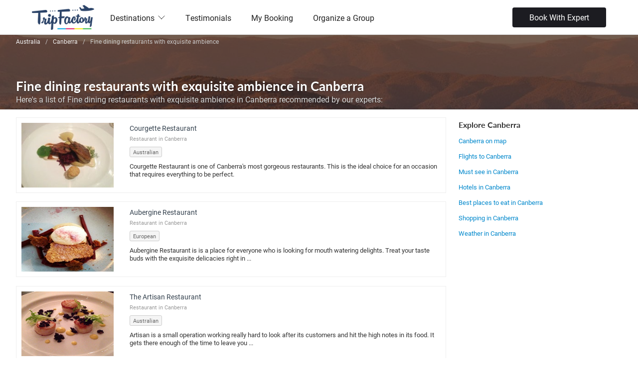

--- FILE ---
content_type: text/html;charset=UTF-8
request_url: https://www.tripfactory.com/trip/fine-dining-restaurants-with-exquisite-ambience-in-canberra-3097
body_size: 15586
content:














<!DOCTYPE html PUBLIC "-//W3C//DTD XHTML 1.0 Transitional//EN" "http://www.w3.org/TR/xhtml1/DTD/xhtml1-transitional.dtd">





<!-- tftomcat165.com -->













<html>
<head>
<meta charset="UTF-8">
<title>Fine dining restaurants with exquisite ambience in Canberra - TripFactory</title>
<meta http-equiv="pragma" content="no-cache"/>
<meta http-equiv="cache-control" content="no-cache,must-revalidate"/>
<meta http-equiv="expires" content="0"/>
<meta name="description" content="Here's a list of Fine dining restaurants with exquisite ambience in Canberra recommended by our experts. Find Address, Contact, Photos and Reviews on tripfactory.com" />





























<meta charset="utf-8" />
<meta http-equiv="Content-Type" content="text/html; charset=UTF-8"/>
<meta name="robots" content="follow, index, all" />
<meta name="distribution" content="Global" />
<meta name="viewport" content="width=device-width, initial-scale=1, maximum-scale=1">
<meta name="HandheldFriendly" content="True">

<link rel="icon" href="https://cdn.yourholiday.me/static/dynimg/partner/61/uthumb/3151814-3151813_tf-favicon-opt-1-blue.jpg" type="image/x-icon">
<link rel="shortcut icon" href="https://cdn.yourholiday.me/static/dynimg/partner/61/uthumb/3151814-3151813_tf-favicon-opt-1-blue.jpg" type="image/x-icon">




<link type="text/css" rel="stylesheet" href="/static/css/travel_styles-v20250615.css" media="screen,projection,print">
<script type="text/javascript" src="/static/js/jquery-yui-min-v1.8.32.6.81.0.1.js"></script>
<script type="text/javascript" src="/static/js/locale/tf_en-v1.3.3.js"></script>
<script type="text/javascript" src="/static/js/utils/utils-v2.0.9.js"></script>
<script type="text/javascript" src="https://maps.googleapis.com/maps/api/js?key=AIzaSyB9pT2IxXZwk-jt2l7OdDaSwPQALOlM9zo&v=3&libraries=places,geometry,drawing"></script>



<script type="text/javascript">
SERVER_VARS = {currentDate: new Date(1768933800000), localeLang:'en', isLgn:false, device:'DESKTOP', cdmn:'.tripfactory.com', _DOCTYPE: '', uid: ''};
TRACKER.setTrks(["PT"]);

// jQuery.fn.select2.defaults.set("ajax--delay", 100);

var $jQ = jQuery.noConflict();
var _gaq = _gaq || [];
</script>


<!-- Google Tag Manager -->
<script>(function(w,d,s,l,i){w[l]=w[l]||[];w[l].push({'gtm.start':
new Date().getTime(),event:'gtm.js'});var f=d.getElementsByTagName(s)[0],
j=d.createElement(s),dl=l!='dataLayer'?'&l='+l:'';j.async=true;j.src=
'https://www.googletagmanager.com/gtm.js?id='+i+dl;f.parentNode.insertBefore(j,f);
})(window,document,'script','dataLayer','GTM-WXXTFWNJ');</script>
<!-- End Google Tag Manager -->


<style type="text/css">
.topCntCtr {position:relative; min-height:150px;}
.topCntCtr .topCntImgCtr {background-repeat:no-repeat; background-size:cover; background-position:center; position:absolute; top:0; left:0; width:100%; height:100%;}
.topCntCtr .topCntCurtain {position:absolute; top:0; left:0; width:100%; height:100%; background:rgba(0,0,0,0.55);}
.topCntCtr .breadcrumbs {border:0; margin:0; padding:4px 0 0;}
.topCntCtr .breadcrumbs li {color:#ccc;}
.topCntCtr .breadcrumbs li a {background:transparent; color:#f5f5f5; padding:0; margin-right:10px;}
.topCntCtr .breadcrumbs li.itemscope:after {content:"/"; color:#ccc; margin:0 10px 0 0;}
.topCntCtr .topCntHdCtr {height:150px;}
.topCntCtr .topCntHd {position:absolute; bottom:8px;}
.topCntCtr .topCntHd h1 {color:#fff; text-shadow:0 1px 2px rgba(0,0,0,0.5); padding:0; margin:0; font-size:26px; font-weight:bold;}
.topCntCtr .topCntHd p {color:#ddd; text-shadow:0 1px 2px rgba(0,0,0,0.5);}

.topCntWONavCtr {margin-top:1em;}
.topCntWONavCtr h1 {color:#222; padding:0; margin:0; font-size:26px; font-weight:bold;}
.topCntWONavCtr p {color:#777;}

.plcShVw.full-width .description {float:none; width:auto;}
.plcShVw.full-width .details h2 {}
.plcShVw.full-width .details h2 a {color:#222; font-weight:bold;}
.plcShVw.full-width .addrI {color:#999; line-height:16px;}
.plcShVw.full-width .details .address {padding:0;}
.plcShVw.full-width .details .address p {padding:10px 0; font-size:13px; line-height:16px;}
.plcShVw .details .tags {margin:8px 0 0;}
.plcShVw .details .tags span {display:inline-block; margin-right:5px; padding:2px 6px; color:#666; background:#f5f5f5; border:1px solid #ccc; border-radius:3px; font-size:11px; line-height:normal;}

.htlShVw .full-width .description {width:100%;}
.htlShVw .full-width .pricebox {display:none;}

p.recDsc {font-size:13px; line-height:18px; margin:0 0 10px;}
.dealsPkgsSct {background:#e9f0fa; padding:15px 0; box-shadow:inset 0 0px 5px rgba(0,0,0,0.5); display: flex;}

.rltdPkgsCtr {}
.rltdPkgsCtr .sideBlock {padding:0 8px; background:#fff; margin-bottom:20px;}
.rltdPkgsCtr .pkgThV {padding:10px 0;}
.rltdPkgsCtr .pkgThV .imgBlk {padding-top:5px;}
.rltdPkgsCtr .pkgThV .imgBlk img {height:50px;width:55px;}
.rltdPkgsCtr .pkgThV .subTtl {font-size:11px; display: flex;}
.rltdPkgsCtr .pkgThV .dtsCtr {min-height:22px; margin-top: 10px;}
.rltdPkgsCtr .pkgThV .dscBlk {margin-left:65px;}
.rltdPkgsCtr .pkgThV .ttlNtsD {margin-left: 10px;}
.rltdPkgsCtr .pkgThV h3 {font-size:14px;padding-top:0;max-width:200px;overflow:hidden;text-overflow:ellipsis;white-space:nowrap;}
.rltdPkgsCtr .pkgThV .pkgInc li {display:inline;font-size:11px;margin-right:3px;color:#666;}
.rltdPkgsCtr .pkgThV .cities {display:none;}

.rltdLnksSct {margin:10px 0 0; padding:10px 8px 0; border-top:1px solid #ddd;}
.rltdLnksSct .rltdLnksCtr {margin:0 0 12px;}
.rltdLnksSct .rltdLnksCtr h5 {font-size:14px; font-weight:bold; margin:0 0 8px;}
.rltdLnksSct .rltdLnksCtr ul {list-style:none; margin:0; padding:0;}
.rltdLnksSct .rltdLnksCtr li {float:left; width:33%;}
.rltdLnksSct .rltdLnksCtr li a {color:#666; padding:0 8px 2px 0; display:block; white-space:nowrap; text-overflow:ellipsis; overflow:hidden; font-size:12px; line-height:16px;}

.deals .full-width figure img {height:130px}
.deals .full-width figure {width:24%;}
@media screen and (max-width: 830px) {
.left-sidebar {display:none;}
}
@media screen and (max-width: 768px) {
.left-sidebar {display:none;}
}
@media screen and (max-width: 600px) {
.left-sidebar {display:none;}
.three-fourth {width:100%;}
.deals .full-width figure {margin-right:15px;margin-top:5px}
.deals .full-width #addrline {display:none}
.deals .description p {display:none;}
.deals .full-width figure img {height:60px}
.deals .full-width .details {width:71%;}
}
</style>
</head>
<body>


















<link rel="stylesheet" href="https://fonts.googleapis.com/css?family=Roboto:100,300,400,700,900,100italic,300italic,400italic,700italic,900italic" />

	































<!--header-->






















<link id="codyframe" type="text/css" rel="stylesheet" href="/static/css/themes/stylist/css/style-v4.25.css">





























<link rel="stylesheet" href="https://use.typekit.net/mtu4gnm.css" />

<link rel="stylesheet" href="/static/css/instagram.min.css" />
<style type="text/css">
:root {
--color-theme: default;
--font-primary:'roboto', sans-serif;
--rating-icon-size: 1.25em;
--font-secondary:'lato', sans-serif;

}

[data-theme="default"] {

--color-primary-200:#F38A8A;

--color-primary-lighter:#EC6767;

--color-primary-100:#F8ADAD;

--color-primary-dark:#B21D1D;

--color-primary:#dc2626;

--color-primary-light:#E54646;

--color-primary-900:#701212;

--color-secondary:#0296d8;

--color-primary-500:#C82020;

--color-primary-50:#FCD2D2;

--color-primary-800:#861616;

--color-primary-darker:#9C1919;

}


h1, h2, h3  {font-family: var(--font-secondary);}

.f-header__wide .f-header__item .f-header__link {color:#222}
.f-header__link, .f-header__link:hover {color:#222}

.f-header__dropdown-link, .f-header__dropdown-link:hover {color:#222}

.f-header__link:focus, .f-header__dropdown-link:focus {outline:none}

@media (max-width:850px) {
.f-header__nav {z-index:2;background-color:#fff;top:125	px}
.f-header__nav::before {height:0px}
.anim-menu-btn {color:#222}
}


.f-header-sticky {position:fixed;background:#fff;box-shadow:0 1px 4px rgba(125,125,125,0.2);}


.ui-button-sec {background:var(--color-primary) !important;}
.card__img .bottom {width:auto; float:none;}
.card__img .bottom p {line-height:auto; color:inherit; padding:0;}

.policy-text {font-size:12px;color: #aaa; margin: 0 0 12px; display: flex; gap: 5px; align-items: flex-start;}
.policy-text input[type=checkbox]{ width: inherit!important; height: inherit!important;}
.plcyCnstBtn[disabled] {opacity: 0.5}
</style>

<style type="text/css">
.search-box-section {margin-top:14px;}
.mega-nav--desktop .mega-nav__sub-nav--layout-2 {grid-template-columns:repeat(6, 1fr);}
.footer-v5__nav-group li {padding-left:0}


.mega-nav {background-color:#fff}


header {border-bottom:none !important}

.mega-nav--desktop .mega-nav__control {color:#222}
.mega-nav__arrow-icon {color:#222}
.mega-nav__icon-btn {color:#222}
.mega-nav--desktop .mega-nav__control:hover {color:#222;}
.search-box-section {color:#222}

.phoneCallPanel {margin-top:0px;font-weight:bold;font-size:20px;display:flex;align-items:center;color:#222}
.mobile-only{display: none;}

@media screen and (max-width: 830px) { 
.mobile-only{display: block;}
.phoneCallPanel {margin-top:15px;}
}

.mega-nav--desktop .mega-nav__nav-inner{align-items: center;}

#language-selector .navItm{display: flex; gap: 5px; align-items: center; font-size: 14px;}
#language-selector .flagNav{ width: 20px; height: 20px; border-radius: 50%;}
.qtip-templ #localeSlctrNav {padding: 15px 20px; width:500px; right:20px;}
.qtip-templ #localeSlctrNav .hdUSubNav {display: flex; flex-wrap: wrap;}
.qtip-templ #localeSlctrNav ul.hdUSubNav li {flex-basis: 33%; border-bottom: 0;}
.qtip-templ #localeSlctrNav ul.hdUSubNav li a {display:flex; align-items:baseline; color:#333;}
.qtip-templ #localeSlctrNav ul.hdUSubNav li a img {margin-right:8px;}
.qtip-templ.qtip {max-width: 500px;}

@media screen and (max-width: 640px) {
.mega-nav--mobile .mega-nav__item--expanded .mega-nav__sub-nav-wrapper {padding-left:0}
.mega-nav--mobile .mega-nav__label {padding-left:0}
.mega-nav--mobile .mega-nav__sub-item {padding:5px 0}
.mega-nav--mobile .book__expert {margin-top:20px}

#language-selector .navItm {color: #333;}
#language-selector .navItm a{padding: 10px 0;}

.qtip-templ #localeSlctrNav {width:300px;}
.qtip-templ #localeSlctrNav ul.hdUSubNav li {flex-basis:50%;}
}

.ui-mobile .mega-nav__icon-btn {color: #000!important;}
</style>

<header class="mega-nav mega-nav--mobile mega-nav--desktop@md position-relative js-mega-nav" style="height:70px">
  <div class="mega-nav__container">
    <!-- ð logo -->
    
    	<a href="http://www.tripfactory.com" class="mega-nav__logo" style="height:50px" data-ajax="false"> 
    
	
	    	
			<img src="https://cdn.yourholiday.me/static/dynimg/partner/30/300x150/2785428-2785427_new-tripfactory-logo-final-transparent-background.png" alt="TripFactory" />
			
	
    </a>

    
    <!-- ð icon buttons --mobile -->
    <div class="mega-nav__icon-btns mega-nav__icon-btns--mobile">
      <a href="#0" class="mega-nav__icon-btn mega-nav__icon-btn--user" data-ajax="false">
        <svg class="icon" viewBox="0 0 24 24">
          <title>Go to account settings</title>
          <g class="icon__group" fill="none" stroke="currentColor" stroke-linecap="square" stroke-miterlimit="10">
            <circle cx="12" cy="6" r="4" />
            <path d="M12 13a8 8 0 00-8 8h16a8 8 0 00-8-8z" />
          </g>
        </svg>
      </a>

      <button class="reset mega-nav__icon-btn mega-nav__icon-btn--search js-tab-focus" aria-label="Toggle search" aria-controls="mega-nav-search">
        <svg class="icon" viewBox="0 0 24 24">
          <g class="icon__group" fill="none" stroke="currentColor" stroke-linecap="square" stroke-miterlimit="10">
            <path d="M4.222 4.222l15.556 15.556" />
            <path d="M19.778 4.222L4.222 19.778" />
            <circle cx="9.5" cy="9.5" r="6.5" />
          </g>
        </svg>
      </button>

      <button class="reset mega-nav__icon-btn mega-nav__icon-btn--menu js-tab-focus" aria-label="Toggle menu" aria-controls="mega-nav-navigation">
        <svg class="icon" viewBox="0 0 24 24">
          <g class="icon__group" fill="none" stroke="currentColor" stroke-linecap="square" stroke-miterlimit="10">
            <path d="M1 6h22" />
            <path d="M1 12h22" />
            <path d="M1 18h22" />
          </g>
        </svg>
      </button>
    </div>

    <div class="mega-nav__nav js-mega-nav__nav" id="mega-nav-navigation" role="navigation" aria-label="Main">
      <div class="mega-nav__nav-inner">
        <ul class="mega-nav__items">
          <li class="mega-nav__label">Menu</li>

          <!-- ð layout 3 -> gallery -->
		  
          <li class="mega-nav__item js-mega-nav__item">
            <button class="reset mega-nav__control js-mega-nav__control js-tab-focus">
              Destinations
              <i class="mega-nav__arrow-icon" aria-hidden="true">
                <svg class="icon" viewBox="0 0 16 16">
                  <g class="icon__group" fill="none" stroke="currentColor" stroke-linecap="square" stroke-miterlimit="10">
                    <path d="M2 2l12 12" />
                    <path d="M14 2L2 14" />
                  </g>
                </svg>
              </i>
            </button>
			
            <div class="mega-nav__sub-nav-wrapper">
              <div class="mega-nav__sub-nav mega-nav__sub-nav--layout-2">
					
					<ul class="mega-nav__sub-items">
		                  <li class="mega-nav__label">Asia</li>
		                  
						  
						  <li class="mega-nav__sub-item">
							<a href="/cp/azerbaijan-18146" class="mega-nav__sub-link" data-ajax="false">Azerbaijan</a>
						  </li>
						  
						  
						  <li class="mega-nav__sub-item">
							<a href="/trip/search?&destIds=2907" class="mega-nav__sub-link" data-ajax="false">Bali</a>
						  </li>		  
						  
						  
						  <li class="mega-nav__sub-item">
							<a href="/cp/bhutan-18169" class="mega-nav__sub-link" data-ajax="false">Bhutan</a>
						  </li>
						  
						  
						  <li class="mega-nav__sub-item">
							<a href="/cp/cambodia-18167" class="mega-nav__sub-link" data-ajax="false">Cambodia</a>
						  </li>
						  
						  
						  <li class="mega-nav__sub-item">
							<a href="/trip/search?&destIds=4693" class="mega-nav__sub-link" data-ajax="false">Dubai</a>
						  </li>		  
						  
						  
						  <li class="mega-nav__sub-item">
							<a href="/cp/hong-kong-14098" class="mega-nav__sub-link" data-ajax="false">Hong Kong</a>
						  </li>
						  
						  
						  <li class="mega-nav__sub-item">
							<a href="/trip/search?&destIds=3098" class="mega-nav__sub-link" data-ajax="false">Japan</a>
						  </li>		  
						  
						  
						  <li class="mega-nav__sub-item">
							<a href="/trip/search?&destIds=2698" class="mega-nav__sub-link" data-ajax="false">Malaysia</a>
						  </li>		  
						  
						  
						  <li class="mega-nav__sub-item">
							<a href="/cp/maldives-14101" class="mega-nav__sub-link" data-ajax="false">Maldives</a>
						  </li>
						  
						  
						  <li class="mega-nav__sub-item">
							<a href="/cp/phillippines-28469" class="mega-nav__sub-link" data-ajax="false">Phillippines</a>
						  </li>
						  
						  
						  <li class="mega-nav__sub-item">
							<a href="/trip/search?&destIds=3293" class="mega-nav__sub-link" data-ajax="false">Singapore</a>
						  </li>		  
						  
						  
						  <li class="mega-nav__sub-item">
							<a href="/cp/sri-lanka-14107" class="mega-nav__sub-link" data-ajax="false">Sri Lanka</a>
						  </li>
						  
						  
						  <li class="mega-nav__sub-item">
							<a href="/trip/search?&destIds=2799" class="mega-nav__sub-link" data-ajax="false">Thailand</a>
						  </li>		  
						  
						  
						  <li class="mega-nav__sub-item">
							<a href="/trip/search?&destIds=4590" class="mega-nav__sub-link" data-ajax="false">Turkey</a>
						  </li>		  
						  
						  
						  <li class="mega-nav__sub-item">
							<a href="/trip/search?&destIds=3194" class="mega-nav__sub-link" data-ajax="false">Vietnam</a>
						  </li>		  
						  
		            </ul>
					
					<ul class="mega-nav__sub-items">
		                  <li class="mega-nav__label">Europe</li>
		                  
						  
						  <li class="mega-nav__sub-item">
							<a href="/trip/search?&destIds=9900" class="mega-nav__sub-link" data-ajax="false">Europe</a>
						  </li>		  
						  
						  
						  <li class="mega-nav__sub-item">
							<a href="/trip/search?&destIds=5555" class="mega-nav__sub-link" data-ajax="false">France</a>
						  </li>		  
						  
						  
						  <li class="mega-nav__sub-item">
							<a href="/cp/greece-14091" class="mega-nav__sub-link" data-ajax="false">Greece</a>
						  </li>
						  
						  
						  <li class="mega-nav__sub-item">
							<a href="/trip/search?&destIds=5368" class="mega-nav__sub-link" data-ajax="false">Italy</a>
						  </li>		  
						  
						  
						  <li class="mega-nav__sub-item">
							<a href="/cp/spain-14092" class="mega-nav__sub-link" data-ajax="false">Spain</a>
						  </li>
						  
						  
						  <li class="mega-nav__sub-item">
							<a href="/trip/search?&destIds=6258" class="mega-nav__sub-link" data-ajax="false">Switzerland</a>
						  </li>		  
						  
						  
						  <li class="mega-nav__sub-item">
							<a href="/trip/search?&destIds=5270" class="mega-nav__sub-link" data-ajax="false">United Kingdom</a>
						  </li>		  
						  
		            </ul>
					
					<ul class="mega-nav__sub-items">
		                  <li class="mega-nav__label">India</li>
		                  
						  
						  <li class="mega-nav__sub-item">
							<a href="/trip/search?&destIds=662542" class="mega-nav__sub-link" data-ajax="false">Andamans</a>
						  </li>		  
						  
						  
						  <li class="mega-nav__sub-item">
							<a href="/trip/search?&cityidsFltr=2669" class="mega-nav__sub-link" data-ajax="false">Goa</a>
						  </li>		  
						  
						  
						  <li class="mega-nav__sub-item">
							<a href="/cp/himachal-pradesh-14104" class="mega-nav__sub-link" data-ajax="false">Himachal Pradesh</a>
						  </li>
						  
						  
						  <li class="mega-nav__sub-item">
							<a href="/cp/jammu-and-kashmir-14102" class="mega-nav__sub-link" data-ajax="false">Jammu and Kashmir</a>
						  </li>
						  
						  
						  <li class="mega-nav__sub-item">
							<a href="/cp/kerala-14103" class="mega-nav__sub-link" data-ajax="false">Kerala</a>
						  </li>
						  
						  
						  <li class="mega-nav__sub-item">
							<a href="/cp/rajasthan-26011" class="mega-nav__sub-link" data-ajax="false">Rajasthan</a>
						  </li>
						  
						  
						  <li class="mega-nav__sub-item">
							<a href="/cp/sikkim-14105" class="mega-nav__sub-link" data-ajax="false">Sikkim</a>
						  </li>
						  
		            </ul>
					
					<ul class="mega-nav__sub-items">
		                  <li class="mega-nav__label">Oceania</li>
		                  
						  
						  <li class="mega-nav__sub-item">
							<a href="/trip/search?&destIds=4171" class="mega-nav__sub-link" data-ajax="false">Australia</a>
						  </li>		  
						  
						  
						  <li class="mega-nav__sub-item">
							<a href="/cp/new-zealand-14088" class="mega-nav__sub-link" data-ajax="false">New Zealand</a>
						  </li>
						  
		            </ul>
					             		
              </div>
            </div>
            
          </li>
		  
		  
          <!-- ð layout 3 -> gallery -->
		  
		  
          <!-- ð layout 4 -> single list -->
          <li class="mega-nav__label">Other</li>
		  
		  
          <li class="mega-nav__item">
            <a href="/reviews" class="mega-nav__control" data-ajax="false">Testimonials</a>
          </li>		  
		  
		  
		  
          <li class="mega-nav__item">
            <a href="/partner/manage-booking" class="mega-nav__control" data-ajax="false">My Booking</a>
          </li>		  
		  
		  
		  
          <li class="mega-nav__item">
            <a href="/cp/organize-a-group-28058" class="mega-nav__control" data-ajax="false">Organize a Group</a>
          </li>		  
          
		  

          <!-- ð link -->
		  
        </ul>
        
        
		  	
		  	<div class="book__expert">
		  		<a href="javascript:_loadEnquiryWidget()" class="btn btn--sm btn--black bkWhExprt">Book With Expert</a>
		  	</div>
		  	
	  	
	  	
    </div>
	<div class="mega-nav__search js-mega-nav__search" id="mega-nav-search">
		<div class="mega-nav__search-inner">
			<input class="form-control width-100%" type="reset search" name="megasite-search" id="megasite-search" placeholder="Search..." aria-label="Search">      
		</div>
	</div>
</div>

</header>












<script>
$jQ(document).ready(function() {
	var snv = $jQ('#language-selector .hasSubNav').attr('data-sub-nav')
	$jQ('#language-selector').qtip({overwrite:false, content:{text:$jQ(snv)}, position:{my:'top right', at:'bottom right'},
		show:{}, hide:{fixed:true, delay:100}, style:{classes:'qtip-sunav qtip-templ', tip:{width:6, height:4}}});
	
});
function changeUserPref(param, value) {
	var rdU = escape('[base64]'), prms='';
	if (param == 'currency') {
		prms = '_currency='+value+'&_locale=231';
	} else if(param == 'locale') {
		prms = '_locale='+value;
	}else if(param == 'lang') {
		prms = '_lang='+value;
	}
	window.location = '/bdo?action1=SAVEUSRLOCALE'+'&'+prms+'&rdU='+rdU;
}
</script>




<div class="main" role="main">		
	<div class="clearfix">

		
			<div class="topCntCtr">
				
					<div class="topCntImgCtr" style="background-image:url('https://cdn.yourholiday.me/static/dynimg/destination/33/1200x600/3826989-3826988_canberra_landscape_1500x750__0000_anzac-parade.jpg');"></div>
					<div class="topCntCurtain"></div>
				
				<div class="topCntHdCtr wrap">
					




<nav role="navigation" class="breadcrumbs clearfix">
	<ul class="crumbs">
		<li class="itemscope" itemprop="itemListElement" itemscope itemtype="https://schema.org/ListItem"><a href="/places/australia" itemprop="item" data-ajax="false"><span itemprop="name">Australia</span><meta itemprop="position" content="1" /></a></li><li class="itemscope" itemprop="itemListElement" itemscope itemtype="https://schema.org/ListItem"><a href="/places/canberra-attractions-australia" itemprop="item" data-ajax="false"><span itemprop="name">Canberra</span><meta itemprop="position" content="2" /></a></li><li itemprop="itemListElement" itemscope itemtype="https://schema.org/ListItem"><span itemprop="name">Fine dining restaurants with exquisite ambience<meta itemprop="position" content="3" /></span></li>
	</ul>
</nav>



					<div class="topCntHd">
						<h1>Fine dining restaurants with exquisite ambience in Canberra</h1>
						<p>Here's a list of Fine dining restaurants with exquisite ambience in Canberra recommended by our experts:</p>
					</div>
				</div>
			</div>
		

		<div class="wrap mrgnT clearfix">
			<section class="three-fourth">
				
				
				




		<div class="locations clearfix">
			







	
		

































<div class="itinerary-result">
<article class="full-width  plcSV49516 plcShVw" style="">
	
	<figure>
		<a href="/places/courgette-restaurant-canberra-49516" >
			<img class="shot" src="https://irs1.4sqi.net/img/general/width200/28672628_F3TFHYyvQOvxLbiKEsBekMPvOg6tFydYFfbUe-nT164.jpg" alt="Courgette Restaurant"/>
		</a>
	</figure>
	
	<div class="details" style="padding-top:8px">
		<div class="description" style="margin-right:0">
			<h3 style="padding-bottom:2px;margin-bottom:2px;text-align:left"><a class="title productUrl"    data-product-type="DESTINATION" data-product-id="49516" data-product-subhead="Restaurant in Canberra" title="Courgette Restaurant" href="/places/courgette-restaurant-canberra-49516">Courgette Restaurant</a>
			</h3>
			
				<div class="addrI">Restaurant in Canberra</div>
			
			<div class="clearfix"></div>
			
			
				
					<div class="tags"><span class="">Australian</span></div>
				
			
			
				<span class="address text">
					<p>
						Courgette Restaurant is one of Canberra's most gorgeous restaurants. This is the ideal choice for an occasion that requires everything to be perfect.
						
					</p>
				</span>
			
			
			<div class="clearfix"></div>
		</div>
		
	</div>
</article>
</div>

	

	
		

































<div class="itinerary-result">
<article class="full-width  plcSV49515 plcShVw" style="">
	
	<figure>
		<a href="/places/aubergine-restaurant-canberra-49515" >
			<img class="shot" src="https://irs2.4sqi.net/img/general/width200/485297_vUAZknz79Fa9awbjd-tDuGAZzvI6VydAbQJHeojm1aY.jpg" alt="Aubergine Restaurant"/>
		</a>
	</figure>
	
	<div class="details" style="padding-top:8px">
		<div class="description" style="margin-right:0">
			<h3 style="padding-bottom:2px;margin-bottom:2px;text-align:left"><a class="title productUrl"    data-product-type="DESTINATION" data-product-id="49515" data-product-subhead="Restaurant in Canberra" title="Aubergine Restaurant" href="/places/aubergine-restaurant-canberra-49515">Aubergine Restaurant</a>
			</h3>
			
				<div class="addrI">Restaurant in Canberra</div>
			
			<div class="clearfix"></div>
			
			
				
					<div class="tags"><span class="">European</span></div>
				
			
			
				<span class="address text">
					<p>
						Aubergine Restaurant is is a place for everyone who is looking for mouth watering delights. Treat your taste buds with the exquisite delicacies right in ...
						
					</p>
				</span>
			
			
			<div class="clearfix"></div>
		</div>
		
	</div>
</article>
</div>

	

	
		

































<div class="itinerary-result">
<article class="full-width  plcSV662039 plcShVw" style="">
	
	<figure>
		<a href="/places/the-artisan-restaurant-canberra-662039" >
			<img class="shot" src="https://irs1.4sqi.net/img/general/width960/2972929_O_gi1iL0Qx9JkrwWPF413rP8eMdTx_99U4vBN1lG8CY.jpg" alt="The Artisan Restaurant"/>
		</a>
	</figure>
	
	<div class="details" style="padding-top:8px">
		<div class="description" style="margin-right:0">
			<h3 style="padding-bottom:2px;margin-bottom:2px;text-align:left"><a class="title productUrl"    data-product-type="DESTINATION" data-product-id="662039" data-product-subhead="Restaurant in Canberra" title="The Artisan Restaurant" href="/places/the-artisan-restaurant-canberra-662039">The Artisan Restaurant</a>
			</h3>
			
				<div class="addrI">Restaurant in Canberra</div>
			
			<div class="clearfix"></div>
			
			
				
					<div class="tags"><span class="">Australian</span></div>
				
			
			
				<span class="address text">
					<p>
						Artisan is a small operation working really hard to look after its customers and hit the high notes in its food. It gets there enough of the time to leave you ...
						
					</p>
				</span>
			
			
			<div class="clearfix"></div>
		</div>
		
	</div>
</article>
</div>

	

	
		

































<div class="itinerary-result">
<article class="full-width  plcSV662040 plcShVw" style="">
	
	<figure>
		<a href="/places/the-boathouse-by-the-lake-canberra-662040" >
			<img class="shot" src="//www.boathousebythelake.com.au/images/2ndlvl_base_images_menu2.jpg" alt="The Boathouse By The Lake"/>
		</a>
	</figure>
	
	<div class="details" style="padding-top:8px">
		<div class="description" style="margin-right:0">
			<h3 style="padding-bottom:2px;margin-bottom:2px;text-align:left"><a class="title productUrl"    data-product-type="DESTINATION" data-product-id="662040" data-product-subhead="Restaurant in Canberra" title="The Boathouse by the Lake" href="/places/the-boathouse-by-the-lake-canberra-662040">The Boathouse By The Lake</a>
			</h3>
			
				<div class="addrI">Restaurant in Canberra</div>
			
			<div class="clearfix"></div>
			
			
				
					<div class="tags"><span class="">Australian</span></div>
				
			
			
				<span class="address text">
					<p>
						One of Canberra 's ultimate experiences... excellent food and wine with unmatched views across Lake Burley Griffin. The Boat House is set on the edge of Lake ...
						
					</p>
				</span>
			
			
			<div class="clearfix"></div>
		</div>
		
	</div>
</article>
</div>

	

	
		

































<div class="itinerary-result">
<article class="full-width  plcSV526749 plcShVw" style="">
	
	<figure>
		<a href="/places/waters-edge-canberra-526749" >
			<img class="shot" src="https://irs1.4sqi.net/img/general/width960/2972929_mWr1ox93LLE-C45sM6Ey95z3yYq9ndbP0f6dVLF6FuY.jpg" alt="Water's Edge"/>
		</a>
	</figure>
	
	<div class="details" style="padding-top:8px">
		<div class="description" style="margin-right:0">
			<h3 style="padding-bottom:2px;margin-bottom:2px;text-align:left"><a class="title productUrl"    data-product-type="DESTINATION" data-product-id="526749" data-product-subhead="Restaurant in Canberra" title="Water's Edge" href="/places/waters-edge-canberra-526749">Water's Edge</a>
			</h3>
			
				<div class="addrI">Restaurant in Canberra</div>
			
			<div class="clearfix"></div>
			
			
				
					<div class="tags"><span class="">French</span></div>
				
			
			
				<span class="address text">
					<p>
						Airy, open and with a true green feel. It is the perfect place to wind down after a long day at work or to host a party to impress. The large, bright terrace ...
						
					</p>
				</span>
			
			
			<div class="clearfix"></div>
		</div>
		
	</div>
</article>
</div>

	



		</div>



			</section>
			<aside class="right-sidebar">
				<!DOCTYPE html PUBLIC "-//W3C//DTD XHTML 1.0 Transitional//EN" "http://www.w3.org/TR/xhtml1/DTD/xhtml1-transitional.dtd">





<!-- tftomcat165.com -->






























<style type="text/css">
.action-button {font-size:14px;font-weight:bold;padding:3px 0;width:250px}
</style>

<article class="default clearfix sideBlock" style="margin-bottom:20px;width:100%">
	<div style="margin-bottom:20px;display:none">
		<h2 class="sideHeading" style="padding:5px 0 5px 0">Book your trip to Canberra</h2>
		<div class="mrgn10B">
			<a class="search-button action-button" href="/package/search?q=canberra+packages">Plan your Canberra Trip &rarr;</a>
		</div>	
		
		<div class="mrgn10B hide">
			<a class="search-button action-button" href="/package/search?q=fly+to+canberra+and+stay">Fly and stay to Canberra &rarr;</a>
		</div>
		
	</div>
	<div class="deal-of-the-day">
		<h2 class="sideHeading" style="padding:5px 0 5px 0">Explore Canberra</h2>
		
		<p style="width:100%">
			<a style="font-size:13px;" href="/package/search?q=Canberra on map">Canberra on map</a>
		</p>
		
		<p style="width:100%">
			<a style="font-size:13px;" href="/package/search?q=Flights to Canberra">Flights to Canberra</a>
		</p>
		
		<p style="width:100%">
			<a style="font-size:13px;" href="/package/search?q=Must see in Canberra">Must see in Canberra</a>
		</p>
		
		<p style="width:100%">
			<a style="font-size:13px;" href="/package/search?q=Hotels in Canberra">Hotels in Canberra</a>
		</p>
		
		<p style="width:100%">
			<a style="font-size:13px;" href="/package/search?q=Best places to eat in Canberra">Best places to eat in Canberra</a>
		</p>
		
		<p style="width:100%">
			<a style="font-size:13px;" href="/package/search?q=Shopping in Canberra">Shopping in Canberra</a>
		</p>
		
		<p style="width:100%">
			<a style="font-size:13px;" href="/package/search?q=Weather in Canberra">Weather in Canberra</a>
		</p>
		
	</div>
</article>


			</aside>
		</div>

		

		<div class="wrap mrgnT clearfix">
			<section class="three-fourth">
				
				

				
					<div class="rltdLnksSct u_block">
						
							<div class="rltdLnksCtr">
								<h5>Top Places in Canberra</h5>
								<ul class="u_block">
									
										<li><a href="/trip/best-places-for-family-dining-in-canberra-3098">Best places for family dining in Canberra</a></li>
									
										<li><a href="/trip/quiet-romantic-places-for-dining-in-canberra-3099">Quiet Romantic Places for Dining in Canberra</a></li>
									
										<li><a href="/trip/most-popular-vegetarian-restaurants-in-canberra-3100">Most popular vegetarian restaurants in Canberra</a></li>
									
										<li><a href="/trip/popular-places-for-shopping-antiques-in-canberra-3101">Popular places for shopping antiques in Canberra</a></li>
									
										<li><a href="/trip/best-places-to-enjoy-local-and-street-shopping-in-canberra-3104">Best places to enjoy local and street shopping in Canberra</a></li>
									
										<li><a href="/trip/top-high-street-fashion-shopping-locations-in-canberra-3105">Top high-street fashion shopping locations in Canberra</a></li>
									
										<li><a href="/trip/take-back-some-memories-with-you-in-canberra-3106">Take back some memories with you in Canberra</a></li>
									
										<li><a href="/trip/shopping-for-toys-is-fun-at-these-places-in-canberra-3113">Shopping for toys is fun at these places in Canberra</a></li>
									
										<li><a href="/trip/popular-golf-courses-and-clubs-in-canberra-3114">Popular golf courses and clubs in Canberra</a></li>
									
								</ul>
							</div>
						
						
							<div class="rltdLnksCtr">
								<h5>Top Hotels in Canberra</h5>
								<ul class="u_block">
									
										<li><a href="/trip/recommended-5-star-hotels-in-canberra-3109">Recommended 5 star hotels in Canberra</a></li>
									
										<li><a href="/trip/most-popular-business-hotels-in-canberra-3110">Most popular business hotels in Canberra</a></li>
									
										<li><a href="/trip/most-romantic-hotels-in-canberra-3111">Most Romantic Hotels in Canberra</a></li>
									
										<li><a href="/trip/enjoy-with-your-family-at-these-select-hotels-in-canberra-3112">Enjoy with your family at these select hotels in Canberra</a></li>
									
										<li><a href="/trip/enjoy-luxury-at-these-hotels-tailored-for-chinese-guests-in-canberra-10715">Enjoy luxury at these hotels tailored for Chinese guests in Canberra</a></li>
									
										<li><a href="/trip/hotels-preferred-by-chinese-travelers-in-canberra-10716">Hotels preferred by Chinese travelers in Canberra</a></li>
									
										<li><a href="/trip/popular-hotels-in-canberra-10717">Popular Hotels in Canberra</a></li>
									
										<li><a href="/trip/best-cheap-hotels-to-stay-in-canberra-10721">Best cheap hotels to stay in Canberra</a></li>
									
										<li><a href="/trip/best-service-apartments-to-stay-in-canberra-10725">Best Service Apartments to stay in Canberra</a></li>
									
								</ul>
							</div>
						
					</div>
				
			</section>
			<aside class="right-sidebar">
				
					
				
			</aside>
		</div>

	</div>
</div>
<!--//main-->
























<script>(function() {
var _fbq = window._fbq || (window._fbq = []);
if (!_fbq.loaded) {
var fbds = document.createElement('script');
fbds.async = true;
fbds.src = '//connect.facebook.net/en_US/fbds.js';
var s = document.getElementsByTagName('script')[0];
s.parentNode.insertBefore(fbds, s);
_fbq.loaded = true;
}
})();
window._fbq = window._fbq || [];
window._fbq.push(['track', '6026516625024', {'value':'0.00','currency':'INR'}]);
</script>
<noscript><img height="1" width="1" alt="" style="display:none" src="https://www.facebook.com/tr?ev=6026516625024&amp;cd[value]=0.00&amp;cd[currency]=INR&amp;noscript=1" /></noscript>































	















<!--header-->































<style type="text/css">


.footer-v5__body {background:#111;}
.footer-v5__colophon {background:#111;border-top:none}


.footer-v5__nav-title {color:#fff}
.footer-v5__nav-group label {color:#fff}
.footer-v5__nav-group li a {color:#fff;opacity:0.6}
.footer-v5__nav-group li a:hover {color:#fff;}
.footer-v5__socials a {color:#fff}
.footer-v5__print {color:#fff}


.hide {display:none}
.footer-v5__nav-group li img {height:30px;}
</style>


<footer class="footer-vt footer-v5">
  <div>
    <div class="footer-v5__body">
		<div class="container max-width-lg grid">
			<div class="col-12@lg">
				<div class="footer-v5__nav grid">
				
					
					  
					  
					   <div class="footer-v5__nav-group col-2@md col-6">
						  <h4 class="footer-v5__nav-title">Asia</h4>
						  <ul>
							 
							  
							  <li>
								<a href="/trip/search?&destIds=4693">Dubai</a>
							  </li>		  
							  
							 
							  
							  <li>
								<a href="/trip/search?&destIds=2799">Thailand</a>
							  </li>		  
							  
							 
							  
							  <li>
								<a href="/trip/search?&destIds=3293">Singapore</a>
							  </li>		  
							  
							 
							  
							  <li>
								<a href="/trip/search?&destIds=2907">Bali</a>
							  </li>		  
							  
							 
							  
							  <li>
								<a href="/cp/hong-kong-14098">Hong Kong</a>
							  </li>
							  
							 
							  
							  <li>
								<a href="/cp/maldives-14101">Maldives</a>
							  </li>
							  
							 
							  
							  <li>
								<a href="/trip/search?&destIds=3194">Vietnam</a>
							  </li>		  
							  
							 
							  
							  <li>
								<a href="/cp/sri-lanka-14107">Sri Lanka</a>
							  </li>
							  
							 
							  
							  <li>
								<a href="/trip/search?&destIds=4590">Turkey</a>
							  </li>		  
							  
							 
							  
							  <li>
								<a href="/cp/azerbaijan-18146">Baku</a>
							  </li>
							  
							 
							  
							  <li>
								<a href="/cp/cambodia-18167">Cambodia</a>
							  </li>
							  
							 
							  
							  <li>
								<a href="/trip/search?&destIds=3098">Japan</a>
							  </li>		  
							  
							 
							  
							  <li>
								<a href="/cp/bhutan-18169">Bhutan</a>
							  </li>
							  
							 
							  
							  <li>
								<a href="/trip/search?&destIds=2698">Malaysia</a>
							  </li>		  
							  
							 
							  
							  <li>
								<a href="/cp/phillippines-28469">Philippines</a>
							  </li>
							  
							 
						  </ul>
						</div>
					  
					   <div class="footer-v5__nav-group col-2@md col-6">
						  <h4 class="footer-v5__nav-title">Europe</h4>
						  <ul>
							 
							  
							  <li>
								<a href="/trip/search?&destIds=9900">Europe</a>
							  </li>		  
							  
							 
							  
							  <li>
								<a href="/trip/search?&destIds=6258">Switzerland</a>
							  </li>		  
							  
							 
							  
							  <li>
								<a href="/cp/greece-14091">Greece</a>
							  </li>
							  
							 
							  
							  <li>
								<a href="/cp/spain-14092">Spain</a>
							  </li>
							  
							 
							  
							  <li>
								<a href="/trip/search?&destIds=5368">Italy</a>
							  </li>		  
							  
							 
							  
							  <li>
								<a href="/trip/search?&destIds=5555">France</a>
							  </li>		  
							  
							 
							  
							  <li>
								<a href="/trip/search?&destIds=5270">United Kingdom</a>
							  </li>		  
							  
							 
						  </ul>
						</div>
					  
					   <div class="footer-v5__nav-group col-2@md col-6">
						  <h4 class="footer-v5__nav-title">India</h4>
						  <ul>
							 
							  
							  <li>
								<a href="/trip/search?&cityidsFltr=2669">Goa</a>
							  </li>		  
							  
							 
							  
							  <li>
								<a href="/trip/search?&destIds=662542">Andamans</a>
							  </li>		  
							  
							 
							  
							  <li>
								<a href="/cp/jammu-and-kashmir-14102">Jammu and Kashmir</a>
							  </li>
							  
							 
							  
							  <li>
								<a href="/cp/kerala-14103">Kerala</a>
							  </li>
							  
							 
							  
							  <li>
								<a href="/cp/himachal-pradesh-14104">Himachal Pradesh</a>
							  </li>
							  
							 
							  
							  <li>
								<a href="/cp/sikkim-14105">Sikkim</a>
							  </li>
							  
							 
							  
							  <li>
								<a href="/cp/rajasthan-26011">Rajasthan</a>
							  </li>
							  
							 
						  </ul>
						</div>
					  
					   <div class="footer-v5__nav-group col-2@md col-6">
						  <h4 class="footer-v5__nav-title">Oceania</h4>
						  <ul>
							 
							  
							  <li>
								<a href="/trip/search?&destIds=4171">Australia</a>
							  </li>		  
							  
							 
							  
							  <li>
								<a href="/cp/new-zealand-14088">New Zealand</a>
							  </li>
							  
							 
						  </ul>
						</div>
					  
					
					
					<div class="footer-v5__nav-group col-2@md col-6">
						<h4 class="footer-v5__nav-title">Important Links</h4>
						<ul>
							
						<li><a href="/cp/testimonials-14244">Testimonials</a></li>
						
						<li><a href="/cp/my-booking-14245">My Booking</a></li>
						
						<li><a href="/cp/organize-a-group-28058">Organize a Group</a></li>
						
						<li><a href="/cp/leadership-team-28287">Leadership Team</a></li>
						
						</ul>
					</div>
					
					
					<div class="footer-v5__nav-group col-2@md col-6">
						<h4 class="footer-v5__nav-title">About</h4>
						<ul>
							<li><a href="/tours/aboutus">About Us</a></li>
							<li><a href="/tours/contactus">Contact Us</a></li>
						  
							
							<li><a href="/tours/footer/cookie-policy-506">Cookie Policy</a></li>
							
							<li><a href="/tours/footer/dpa-507">DPA</a></li>
							
							<li><a href="/tours/footer/terms-of-use-95">Terms of Use</a></li>
							
							<li><a href="/tours/footer/privacy-policy-94">Privacy Policy</a></li>
							
						  
						</ul>
					</div>
					<div class="footer-v5__nav-group col-2@md" style="display:none">
						<h4 class="footer-v5__nav-title">Ways you can pay</h4>
						<ul class="flex">
						<li><img src="https://cdn.yourholiday.me/static/img/icons/paypal.svg"></li>
						<li><img src="https://cdn.yourholiday.me/static/img/icons/mastercard.svg"></li>
						<li><img src="https://cdn.yourholiday.me/static/img/icons/visa.svg"></li>
						</ul>
					</div>
			  </div>
			</div>
		</div>
	</div>	      
    <div class="footer-v5__colophon padding-y-sm">
      <div class="container max-width-lg">
		  <p class="footer-v5__print">&copy; Copyright TripFactory (ORN Vacations Pvt Ltd)</p>
		  <div class="footer-v5__socials">
			
			<a href="https://www.facebook.com/tripfactoryofficial" target="_blank">
			  <svg class="icon" viewBox="0 0 32 32"><title>Follow us on Facebook</title><path d="M32,16A16,16,0,1,0,13.5,31.806V20.625H9.438V16H13.5V12.475c0-4.01,2.389-6.225,6.043-6.225a24.644,24.644,0,0,1,3.582.312V10.5H21.107A2.312,2.312,0,0,0,18.5,13v3h4.438l-.71,4.625H18.5V31.806A16,16,0,0,0,32,16Z"></path></svg>        
			</a>
			
		
			
			<a href="https://www.twitter.com/_tripfactory" target="_blank">
			  <svg class="icon" viewBox="0 0 16 16"><title>Follow us on Twitter</title><g><path d="M16,3c-0.6,0.3-1.2,0.4-1.9,0.5c0.7-0.4,1.2-1,1.4-1.8c-0.6,0.4-1.3,0.6-2.1,0.8c-0.6-0.6-1.5-1-2.4-1 C9.3,1.5,7.8,3,7.8,4.8c0,0.3,0,0.5,0.1,0.7C5.2,5.4,2.7,4.1,1.1,2.1c-0.3,0.5-0.4,1-0.4,1.7c0,1.1,0.6,2.1,1.5,2.7 c-0.5,0-1-0.2-1.5-0.4c0,0,0,0,0,0c0,1.6,1.1,2.9,2.6,3.2C3,9.4,2.7,9.4,2.4,9.4c-0.2,0-0.4,0-0.6-0.1c0.4,1.3,1.6,2.3,3.1,2.3 c-1.1,0.9-2.5,1.4-4.1,1.4c-0.3,0-0.5,0-0.8,0c1.5,0.9,3.2,1.5,5,1.5c6,0,9.3-5,9.3-9.3c0-0.1,0-0.3,0-0.4C15,4.3,15.6,3.7,16,3z"></path></g></svg>
			</a>
			
		
			
			<a href="https://www.youtube.com/@tripfactory8463" target="_blank">
			  <svg class="icon" viewBox="0 0 16 16"><title>Follow us on Youtube</title><g><path d="M15.8,4.8c-0.2-1.3-0.8-2.2-2.2-2.4C11.4,2,8,2,8,2S4.6,2,2.4,2.4C1,2.6,0.3,3.5,0.2,4.8C0,6.1,0,8,0,8 s0,1.9,0.2,3.2c0.2,1.3,0.8,2.2,2.2,2.4C4.6,14,8,14,8,14s3.4,0,5.6-0.4c1.4-0.3,2-1.1,2.2-2.4C16,9.9,16,8,16,8S16,6.1,15.8,4.8z M6,11V5l5,3L6,11z"></path></g></svg>
			</a>
			  		  
		
			
			<a href="https://www.instagram.com/tripfactoryofficial_/?hl=en" target="_blank">
			  <svg class="icon" viewBox="0 0 32 32"><title>Follow us on Instagram</title><path d="M16,3.7c4,0,4.479.015,6.061.087a6.426,6.426,0,0,1,4.51,1.639,6.426,6.426,0,0,1,1.639,4.51C28.282,11.521,28.3,12,28.3,16s-.015,4.479-.087,6.061a6.426,6.426,0,0,1-1.639,4.51,6.425,6.425,0,0,1-4.51,1.639c-1.582.072-2.056.087-6.061.087s-4.479-.015-6.061-.087a6.426,6.426,0,0,1-4.51-1.639,6.425,6.425,0,0,1-1.639-4.51C3.718,20.479,3.7,20.005,3.7,16s.015-4.479.087-6.061a6.426,6.426,0,0,1,1.639-4.51A6.426,6.426,0,0,1,9.939,3.79C11.521,3.718,12,3.7,16,3.7M16,1c-4.073,0-4.584.017-6.185.09a8.974,8.974,0,0,0-6.3,2.427,8.971,8.971,0,0,0-2.427,6.3C1.017,11.416,1,11.927,1,16s.017,4.584.09,6.185a8.974,8.974,0,0,0,2.427,6.3,8.971,8.971,0,0,0,6.3,2.427c1.6.073,2.112.09,6.185.09s4.584-.017,6.185-.09a8.974,8.974,0,0,0,6.3-2.427,8.971,8.971,0,0,0,2.427-6.3c.073-1.6.09-2.112.09-6.185s-.017-4.584-.09-6.185a8.974,8.974,0,0,0-2.427-6.3,8.971,8.971,0,0,0-6.3-2.427C20.584,1.017,20.073,1,16,1Z"></path><path d="M16,8.3A7.7,7.7,0,1,0,23.7,16,7.7,7.7,0,0,0,16,8.3ZM16,21a5,5,0,1,1,5-5A5,5,0,0,1,16,21Z"></path><circle cx="24.007" cy="7.993" r="1.8"></circle></svg>        
			</a>
			  		  
		  </div>
		  
		  <p class="footer-v5__print">
		  	
			<a href="/tours/footer/cookie-policy-506" class="footer-v5__print-link">Cookie Policy</a>
		  	
			<a href="/tours/footer/dpa-507" class="footer-v5__print-link">DPA</a>
		  	
			<a href="/tours/footer/terms-of-use-95" class="footer-v5__print-link">Terms of Use</a>
		  	
			<a href="/tours/footer/privacy-policy-94" class="footer-v5__print-link">Privacy Policy</a>
		  	
		  </p>
		  
		</div>
    </div>
  </div>
</footer>

<script type="text/javascript">
window.dataLayer = window.dataLayer || [];	
$jQ(document).ready(function() {
	var successSave = function(a, m) {
	  var rspO = JS_UTIL.parseJSON(m);
		if(rspO.msg) {
				showFormMessage(rspO.msg, 'success');
	  	}
	  	// Redirect after a short delay
	  	if(rspO.url) {
	  		setTimeout(function() {
		  		document.location.href = rspO.url;
	  		}, 200);
	  	}
	}
	$jQ(".contact-submit").click(function () {
		if (!validateContactForm()) {
			return false;
		}
		AJAX_UTIL.asyncCall('/tours/sendmessage', 
			{params:$jQ('#contact_form').serialize(), scope:this, success: {parseMsg:true, inDialog:false, handler:successSave}});
		return false;		
	 });
});

function showFormMessage(msg, type) {
	var iconColor = (type === 'success') ? '#28a745' : '#dc3545';
	var icon;
	
	if (type === 'success') {
		// Checkmark icon
		icon = '<svg style="width:60px;height:60px;" viewBox="0 0 24 24">' +
			'<circle cx="12" cy="12" r="10" fill="' + iconColor + '"/>' +
			'<path fill="#fff" d="M9 16.2L4.8 12l-1.4 1.4L9 19 21 7l-1.4-1.4L9 16.2z"/>' +
			'</svg>';
	} else {
		// X icon in circle
		icon = '<svg style="width:60px;height:60px;" viewBox="0 0 24 24">' +
			'<circle cx="12" cy="12" r="10" fill="' + iconColor + '"/>' +
			'<path fill="#fff" stroke="#fff" stroke-width="2" d="M8 8L16 16M16 8L8 16"/>' +
			'</svg>';
	}
	
	var html = '<div style="text-align:center;padding:30px 20px;">' +
		icon +
		'<p style="margin-top:20px;font-size:16px;color:#333;font-weight:500;">' + msg + '</p>' +
		'</div>';
	
	MODAL_PANEL.show($jQ(html), {blockClass:'wdBlk2'});
}

function validateContactForm() {
	var isValid = true;
	var errorMsg = '';
	
	// Get field values
	var name = $jQ('#contactName').val();
	var mobile = $jQ('#contactNumber').val();
	var email = $jQ('#contactEmail').val();
	
	// Clear previous error styling
	$jQ('#contactName, #contactNumber, #contactEmail').css('border-color', '');
		
	if (!name || name.trim() === '') {
		showFormMessage('Please enter your name', 'error');
		$jQ('#contactName').css('border-color', '#dc3545');
		return false;
	}

	if ($jQ('#contactNumber').length > 0) {
		if (!mobile || mobile.trim() === '') {
			showFormMessage('Mobile number is required', 'error');
			$jQ('#contactNumber').css('border-color', '#dc3545');
			return false;
		}
	
		if (!/^[0-9]{10,15}$/.test(mobile.replace(/[\s\-\+]/g, ''))) {
			showFormMessage('Please enter a valid mobile number (10-15 digits)', 'error');
			$jQ('#contactNumber').css('border-color', '#dc3545');
			return false;
		}
	}
	
	if (email && email.trim() !== '' && !/^[^\s@]+@[^\s@]+\.[^\s@]+$/.test(email)) {
		showFormMessage('Please enter a valid email address', 'error');
		$jQ('#contactEmail').css('border-color', '#dc3545');
		return false;
	}
	
	return true;
}

function subscribe() {
	var email = $jQ('#subscribe-email').val();
	if(email == '') {
		$jQ('#subMsg').removeClass('bg-success');
		$jQ('#subMsg').addClass('bg-error');
		$jQ('#subMsg').html('Please enter a valid email address');
		$jQ('#subMsg').removeClass('hide');
	} else {
		var successSave = function(a, m) {
			var rspO = JS_UTIL.parseJSON(m);
			$jQ('#subMsg').removeClass('bg-error');
			$jQ('#subMsg').addClass('bg-success');
			$jQ('#subMsg').html(rspO.msg);
			$jQ('#subMsg').removeClass('hide');
			$jQ('#subscribe-email').val('');
		}
		AJAX_UTIL.asyncCall('/marketing/subscribe', 
			{params:'email='+email, scope:this, wait:{inDialog:false}, success: {parseMsg:true, handler:successSave}});
		return false;		
	}
}

function subscribeModal() {
	var email = $jQ('#subscribe-email1').val();
	if(email == '') {
		$jQ('#subMsg1').removeClass('bg-success');
		$jQ('#subMsg1').addClass('bg-error');
		$jQ('#subMsg1').html('Please enter a valid email address');
		$jQ('#subMsg1').removeClass('hide');
	} else {
		var successSave = function(a, m) {
			var rspO = JS_UTIL.parseJSON(m);
			$jQ('#subMsg1').removeClass('bg-error');
			$jQ('#subMsg1').addClass('bg-success');
			$jQ('#subMsg1').html(rspO.msg);
			$jQ('#subMsg1').removeClass('hide');
			$jQ('#subscribe-email1').val('');
		}
		AJAX_UTIL.asyncCall('/marketing/subscribe', 
			{params:'email='+email, scope:this, wait:{inDialog:false}, success: {parseMsg:true, handler:successSave}});
		return false;		
	}
}

function changePref(param) {
	var rdU = escape('[base64]'), prms='';
	if (param == 'currency') {
		var curr = document.getElementById("currencyDiv");
		prms = '_currency='+curr.options[curr.selectedIndex].value;
	} else if(param == 'locale') {
		var curr = document.getElementById("currencyDiv");
		prms = '_locale='+curr.options[curr.selectedIndex].value;
	} else if(param == 'lang') {
		var curr = document.getElementById("langDiv");
		prms = '_lang='+curr.options[curr.selectedIndex].value;
	}
	window.location = '/bdo?action1=SAVEUSRLOCALE'+'&'+prms+'&rdU='+rdU;
}
</script>
<script src="/static/css/themes/stylist/js/scripts-v1.0.js"></script>



<script></script>





































<script type="text/javascript">
$jQ(document).ready(function() {
	POCUTIL.init();
	// POCUTIL.initFeedbackFt();
	
		POCUTIL.bindCollectEvent();
	
});
</script>




<script>
var _gaq = _gaq || [];
_gaq.push(['PT._setAccount', 'UA-44644591-1'],['PT._setDomainName', 'www.tripfactory.com'],['PT._trackPageview'],['PT._trackPageLoadTime']);

(function() {
var ga = document.createElement('script'); ga.type = 'text/javascript'; ga.async = true;
ga.src = ('https:' == document.location.protocol ? 'https://ssl' : 'http://www') + '.google-analytics.com/ga.js';
(document.getElementsByTagName('head')[0] || document.getElementsByTagName('body')[0]).appendChild(ga);
})();
</script>
<script type="text/javascript">


window.addEventListener('error', function(e) {
	_gaq.push(['PT._trackEvent', 'Javascript Error', e.message, e.filename+': ' + e.lineno, null, true]);
});

</script>




<script type="text/javascript">
PAGE_CONTEXT.init({"wtImg":"/static/img/nexus_wait_load.gif","isWtDk":true,"pcA":[],"wtCls":"blockWaitDkTns"});
INTERACTION_TRACKER.init(null);
</script>



<script>
function _loadEnquiryWidget(opts) {
	var defaults = { panelOpts:{pnlClass:'sldrlgRgBlk2'}, clbk: function(){ 
		$jQ.publish("tripCustomizeEnquiry/init", opts);
	}};
	opts = $jQ.extend(true, {}, defaults, opts || {});
	JS_UTIL.loadInSliderPanel('/holidays/enquiry-load', opts);
}
</script>



<!-- end of overall header --> 













<style>
.lgnErrMsg {color:#f00; padding:0 0 10px; text-align:center;}
.lgnInpCtr {margin-bottom:8px;}
.lgnInpCtr .decInp {background:transparent url(//cdn.yourholiday.me/static/img/icons/lgn-tf-ic.png) no-repeat right 0; display:block; font-size:14px; padding:10px; border-radius:3px; width:100%; box-sizing:border-box;}
.lgnInpCtr .decInp[type=email] {background-position:right -44px;}
.lgnInpCtr .decInp[type=password] {background-position:right -88px;}
.lgnInpCtr select {font-size:13px; font-weight:200; height:30px; marign:0; padding-top:6px; display:inline-block; border-color:#ccc; border-bottom-width:2px; background:#fff; width:98%;}
.lgnTxtSep {text-align:center; height:34px;}
.lgnTxtSep .sepTxt {background:#fff; color:#999; font-weight:bold; display:inline-block; padding:8px;}
.lgnTxtSep hr {display:block; margin:-16px auto 10px auto; background:transparent; border-top:1px solid #dbdbdb;}
.lgnButton {background-color:#2badf3; color:#fff; border:1px solid #106fa9;padding:9px 18px; font-size:15px; margin-bottom:0; border-radius:2px; text-align:center; font-weight:bold; line-height:1.4; display:block; width:100%;}

.howWorksAct {line-height:50px; margin-left:30px; font-size:18px;}
.howWorksAct a {background:transparent url(//cdn.yourholiday.me/static/img/icons/ic_play-v1.png) no-repeat 0 center; display:inline-block; padding-left:30px; line-height:25px;}
</style>
<div id="_loginBox" class="u_alignL" style="display:none;">
	
	
	

























<script type="text/javascript">
$jQ(document).ready(function() {
	
	$jQ("#loginForm input:visible:first").focus();
	$jQ("#loginForm").validate({
		rules: {
			
			"email": {required: true, email:false},
			"password": {required: true}
		},
		messages: {
			
			"email": {required: "Please enter a valid email"},
			"password": {required: "Please enter a password"}
		}
	});
});
var LOGIN = new function() {
	this.setCURL = function(cUrl) {
		if (cUrl) {
			document.loginForm.continueURI.value = cUrl;
			
		}
	}
	
	this.toggleLoginSignup = function() {
		$jQ('#_loginCtr').toggle();
		$jQ('#_signupCtr').toggle();
	}
	
}
</script>

<div id="_loginCtr" class="loginFormBox u_smallF" style="">
	
		<div class="u_alignC "><a href="/gen/facebook/connect?continueURI=https%3A%2F%2Fwww.tripfactory.com%2Ftrip%2Ffine-dining-restaurants-with-exquisite-ambience-in-canberra-3097%3FshowSMLogin%3Dtrue%26hideSignup%3Dtrue%26loginClass%3Du_smallF%26isDisableTFChat%3Dtrue%26showSignupBox%3Dfalse" id="fconnectLogin" class="shw_load_on_click" data-ajax="false"><img src="//cdn.yourholiday.me/static/img/icons/fblogin.png" alt="Connect with Facebook" style="max-height:50px"/></a></div>
		<div class="u_alignC "><a href="/gen/google/connect?continueURI=https%3A%2F%2Fwww.tripfactory.com%2Ftrip%2Ffine-dining-restaurants-with-exquisite-ambience-in-canberra-3097%3FshowSMLogin%3Dtrue%26hideSignup%3Dtrue%26loginClass%3Du_smallF%26isDisableTFChat%3Dtrue%26showSignupBox%3Dfalse" id="gconnectLogin" class="shw_load_on_click" data-ajax="false"><img src="//cdn.yourholiday.me/static/img/icons/google_signin.png" alt="Login with Google" style="width:298px;"/></a></div>
		<div class="lgnTxtSep"><div class="sepTxt">OR</div><hr></div>
	
	<form id="loginForm" name="loginForm" method="POST" class="" action="/accounts/service;jsessionid=0FE2B78886729452E7FC1A80E482FF36" data-ajax="false">
		<input type="hidden" name="action1" value="SIGNIN">
 		<input type="hidden" name="_vld" value="b39b27eb4a36467e0ff605bf1ca5ed1c">
 		
		<input type="hidden" name="continueURI" value="https://www.tripfactory.com/trip/fine-dining-restaurants-with-exquisite-ambience-in-canberra-3097?showSMLogin=true&hideSignup=true&loginClass=u_smallF&isDisableTFChat=true&showSignupBox=false">
		
		
		
		<div class="lgnInpCtr">
			<input id="loginEmail" name="email" placeholder="Email Address/Mobile" type="email" class="decInp" value="">
		</div>
		<div class="lgnInpCtr">
			<input id="loginPassword" name="password" placeholder="Password" type="password" class="decInp">
		</div>
		<div class="lgnInpCtr u_alignR text-sm ">
			<a href="#" onclick="showForgotPassword();return false;">Forgot Password?</a>
		</div>
		<button type="submit" class="lgnButton" data-theme="b">Login</button>
	</form>
	<div class="clearfix"></div>
	
		<div style="border-top:1px solid #dbdbdb; margin-top:15px; padding-top:15px;">Don't have an account? <a href="#" onclick="LOGIN.toggleLoginSignup(); return false;">Sign up</a></div>
	
</div>
<div id="_signupCtr" class="u_smallF" style="display:none;">
	














<script type="text/javascript">
$jQ(document).ready(function() {
	$jQ("#signupForm input:visible:first").focus();
	$jQ("#signupForm").validate({
		rules: {
			"email": {required: true, email: true},
			"name": {required: true, alphaspace: true},
			"password": {required: true, minlength: 8, maxlength: 20},
			"password2": {equalTo: "#signupPassword"}
		},
		messages: {
			"email": {required: "Please enter a valid email", email: "Please enter a valid email"},
			"name": {required: "Please enter your name", alphaspace: "Please enter only letters or space"},
			"password": {required: "Please enter a password", minlength: "Password should be minimum 8 characters", maxlength: "Password should be maximum 20 characters"},
			"password2": {equalTo: "The two passwords do not match"}
		}
	});
	
});
var REGISTER = new function() {
	this.setCURL = function(cUrl) {
		if (cUrl) document.signupForm.continueURI.value = cUrl;
	}
}
</script>

<div>
	<div class="u_alignC"><a href="/gen/facebook/connect?continueURI=https%3A%2F%2Fwww.tripfactory.com%2Ftrip%2Ffine-dining-restaurants-with-exquisite-ambience-in-canberra-3097%3FshowSMLogin%3Dtrue%26hideSignup%3Dtrue%26loginClass%3Du_smallF%26isDisableTFChat%3Dtrue%26showSignupBox%3Dfalse" id="fconnectLogin" class="shw_load_on_click" data-ajax="false"><img src="//cdn.yourholiday.me/static/img/icons/fbsignup.jpg" alt="Connect with Facebook" style="max-height:50px"/></a></div>
	<div class="u_alignC"><a href="/gen/google/connect?continueURI=https%3A%2F%2Fwww.tripfactory.com%2Ftrip%2Ffine-dining-restaurants-with-exquisite-ambience-in-canberra-3097%3FshowSMLogin%3Dtrue%26hideSignup%3Dtrue%26loginClass%3Du_smallF%26isDisableTFChat%3Dtrue%26showSignupBox%3Dfalse" id="gconnectLogin" class="shw_load_on_click" data-ajax="false"><img src="//cdn.yourholiday.me/static/img/icons/google_signin.png" alt="Login with Google" style="width:298px;"/></a></div>
	<div class="lgnTxtSep"><div class="sepTxt">OR</div><hr></div>
	<form id="signupForm" name="signupForm" method="POST" class="" action="/user/signup-user">
		<input type="hidden" name="continueURI" value="https://www.tripfactory.com/trip/fine-dining-restaurants-with-exquisite-ambience-in-canberra-3097?showSMLogin=true&hideSignup=true&loginClass=u_smallF&isDisableTFChat=true&showSignupBox=false">
		
		<div class="lgnInpCtr">
			<input id="signupName" name="name" placeholder="Full Name" type="text" class="decInp">
		</div>
		<div class="lgnInpCtr">
			<input id="signupEmail" name="email" placeholder="Email Address" type="email" class="decInp">
		</div>
		<div class="lgnInpCtr">
			<input id="signupPassword" name="password" placeholder="Password" type="password" class="decInp">
		</div>
		<div class="lgnInpCtr">
			<input id="signupPassword2" name="password2" placeholder="Confirm Password" type="password" class="decInp">
		</div>
		
		  <label class='policy-text'><input type='checkbox' checked onchange=" $jQ('#signupBtn').prop('disabled', !this.checked);"/><span>By proceeding ahead, you agree to our <a href='/tours/footer/privacy-policy-94' target='_blank'>terms of service</a> and acknowledge you have read our <a href='/gen/terms-of-use' target='_blank'>privacy policy</a>.</span></label>
	      
		<button id="signupBtn" type="submit" class="lgnButton plcyCnstBtn" data-theme="b">Sign up</button>
	</form>
	<div class="clearfix"></div>
	<div style="border-top:1px solid #dbdbdb; margin-top:15px; padding-top:15px;">Already a member? <a href="#" onclick="LOGIN.toggleLoginSignup(); return false;"><b>Login</b></a></div>
</div>

</div>
<script type="text/javascript">
function showForgotPassword() {
	$jQ('#login-modal').hide();
	$jQ('.modal-backdrop').hide();
	FORGOT_PASSWORD.forgotPassword();
}
</script>
</div>












<script type="text/javascript">
$jQ(document).ready(function() {
	$jQ("#forgotPasswdForm").validate({
		errorContainer: "#forgotPasswdFormErrorDiv",
		errorPlacement: function() {
			$jQ("#forgotPasswdErrorDiv").hide();
			$jQ("#forgotPasswdFormErrorDiv").html("Please enter a valid email");
		},
		rules: {
			"email": {required: true}
		},
		messages: {
			"email": {required: "Please enter your email address"}
		}
	});
});
var FORGOT_PASSWORD = new function() {
	this.forgotPassword = function() {
		MODAL_PANEL.show("#forgotPasswordDiv", {title: 'Forgot your Password?'});
	}
	this.alreadyRegistered = function() {
		MODAL_PANEL.show("#forgotPasswordDiv", {title: "Looks like you are already registered"});
	}
	this.validateForgotPasswd = function() {
		if (!$jQ("#forgotPasswdForm").valid()) {
			return false;
		}
	
		AJAX_UTIL.asyncCall('/user/reset-password', 
			{form: "forgotPasswdForm", scope: this,
				error: {handler: this.handleError, inDialog: false}, 
				success: {parseMsg: true, inDialog: true, title: 'Forgot Password'}
			});	
	}
	this.handleError = function(argument, msg) {
		this.forgotPassword();
		$jQ("#forgotPasswdErrorDiv").html(msg).show();
	}
}
</script>

<div id="forgotPasswordDiv" style="display: none;">
	<p class="u_smallF" style="margin-bottom:1em;">Enter your email address below, and we'll email you a link to reset your password:</p>
	<div class="u_smallF">
		<div class="lgnErrMsg" id="forgotPasswdErrorDiv" style="display: none;"></div>
		<div class="lgnErrMsg" id="forgotPasswdFormErrorDiv" style="display: none;"></div>
		<form name="forgotPasswdForm" id="forgotPasswdForm">
			
			<div class="lgnInpCtr">
				<input id="forgot_email" name="email" placeholder="Email/Mobile" type="text" class="decInp" value="">
			</div>
			<div class="u_alignR">
				<a href="#" onclick="FORGOT_PASSWORD.validateForgotPasswd(); return false;" class="search-button submit btn btn--secondary btn--md width-100% ui-btn ui-corner-all ui-shadow ui-mini">Send Reset Link</a>
			</div>
		</form>
	</div>
</div>


<script type="text/javascript">
var LOGIN_REGISTER = new function() {
	this.cUrl = null;
	this.login = function(cUrl, opts) {
		this.cUrl = cUrl;
		if (cUrl) {
			LOGIN.setCURL(cUrl);
			REGISTER.setCURL(cUrl);
		}
		opts = $jQ.extend({}, {blockClass:'lgnSmBlk'}, opts || {});
		MODAL_PANEL.show("#_loginBox", opts);
	}
}
</script>












<!-- Chat Scripts -->



</body>
</html>
